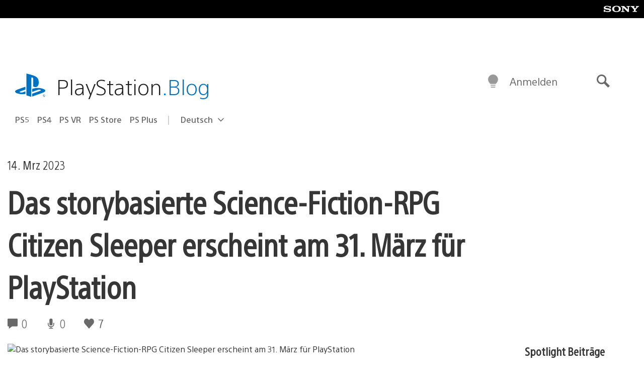

--- FILE ---
content_type: application/x-javascript;charset=utf-8
request_url: https://smetrics.aem.playstation.com/id?d_visid_ver=5.5.0&d_fieldgroup=A&mcorgid=BD260C0F53C9733E0A490D45%40AdobeOrg&mid=01870481651132233260440770004487575121&ts=1768606407812
body_size: -41
content:
{"mid":"01870481651132233260440770004487575121"}